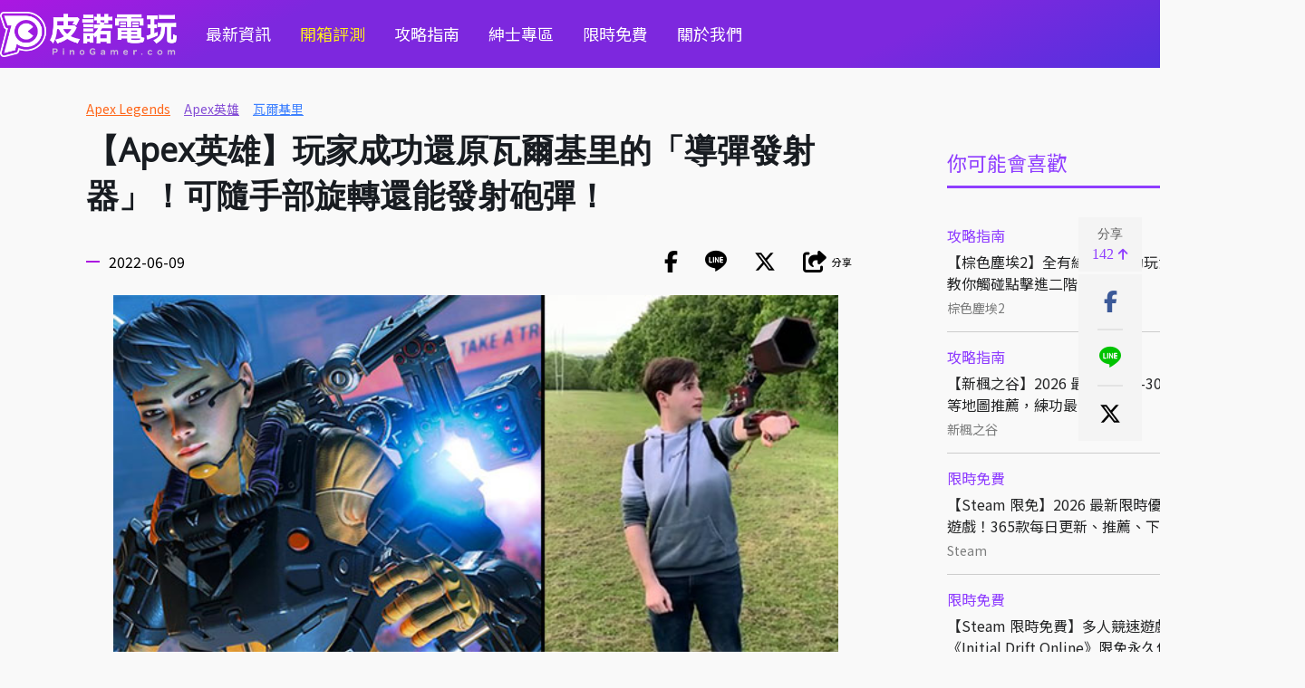

--- FILE ---
content_type: text/html
request_url: https://pinogamer.com/15168
body_size: 13598
content:
<!DOCTYPE html>
<html xmlns:fb="http://ogp.me/ns/fb#">
	<head>
		<!-- meta -->
		<title>【Apex英雄】玩家成功還原瓦爾基里的「導彈發射器」！可隨手部旋轉還能發射砲彈！ | PinoGamer 皮諾電玩</title>
		<meta http-equiv="Content-Type" content="text/html; charset=utf-8">
					<meta name="Robots" content="index, follow">
		
		<!-- society meta -->
		<meta name="title" content="【Apex英雄】玩家成功還原瓦爾基里的「導彈發射器」！可隨手部旋轉還能發射砲彈！ | PinoGamer 皮諾電玩">
		<meta name="keywords" content="Apex Legends,Apex英雄,瓦爾基里">
		<meta name="description" content="《Apex英雄》紅遍世界的 3v3 大逃殺遊戲，其中一個主要特點就在於每個傳奇英雄都有屬於自己的能力，而裡面一位叫作「瓦爾基里」的英雄，其特色就在於能夠讓她自由垂直上下移動的噴射背包，以及擁有強力騷">
		<meta name="format-detection" content="telephone=no">
		<meta property="article:section" content="PinoGamer 皮諾電玩">
		<link rel="icon" href="/images/pino/favicon/favicon.ico?v=1" sizes="any">
		<link rel="icon" type="image/png" href="/images/pino/favicon/favicon180.png?v=1">
		<link rel="apple-touch-icon" sizes="180x180" href="/images/pino/favicon/apple-touch-icon.png?v=2">
		<link rel="icon" href="/images/pino/favicon/favicon.svg?v=1" type="image/svg+xml">
		<link rel="manifest" href="/images/pino/favicon/site.webmanifest?v=1">
		
		<!-- google plus meta -->
		<meta itemprop="name" content='【Apex英雄】玩家成功還原瓦爾基里的「導彈發射器」！可隨手部旋轉還能發射砲彈！ | PinoGamer 皮諾電玩'>
		<meta itemprop="image" content="https://cdn.kikinote.net/gallery/kikinote/499bb27adae34ed928cae9e361037aa2.jpeg">
		<meta itemprop="description" content="《Apex英雄》紅遍世界的 3v3 大逃殺遊戲，其中一個主要特點就在於每個傳奇英雄都有屬於自己的能力，而裡面一位叫作「瓦爾基里」的英雄，其特色就在於能夠讓她自由垂直上下移動的噴射背包，以及擁有強力騷">
		<meta itemprop="image:redirect" content="https://cdn.kikinote.net/gallery/kikinote/499bb27adae34ed928cae9e361037aa2.jpeg">
		
		<!-- facebook meta -->
		<meta property="og:title" content="【Apex英雄】玩家成功還原瓦爾基里的「導彈發射器」！可隨手部旋轉還能發射砲彈！ "/>
		<meta property="og:description" content="《Apex英雄》紅遍世界的 3v3 大逃殺遊戲，其中一個主要特點就在於每個傳奇英雄都有屬於自己的能力，而裡面一位叫作「瓦爾基里」的英雄，其特色就在於能夠讓她自由垂直上下移動的噴射背包，以及擁有強力騷"/>
		<meta property="og:type" content="article"/>
		<meta property="og:site_name" content="PinoGamer 皮諾電玩"/>
		<meta property="og:image" content="https://cdn.kikinote.net/gallery/kikinote/499bb27adae34ed928cae9e361037aa2.jpeg"/>
		<meta name="thumbnail" content="https://cdn.kikinote.net/gallery/kikinote/499bb27adae34ed928cae9e361037aa2.jpeg">
		<meta property="og:url" content="https://pinogamer.com/15168">
		<meta property="fb:app_id" content="115478218607623"/>
		<meta name="viewport" content="width=device-width" />
		
		<!-- google site -->
		<meta name="google-site-verification" content="cIVTVw9W6bd4VWz6RfML4zLp6_WpTd_LIj9lnNW7a1U" />

		<!-- jqeury -->
	    <script type="text/javascript" src="//code.jquery.com/jquery-3.6.0.min.js"></script>
		
		<!-- google font -->
		<link href='//fonts.googleapis.com/css?family=Open+Sans' rel='stylesheet' type='text/css'>
		<link href='//fonts.googleapis.com/earlyaccess/notosanstc.css' rel='stylesheet' type='text/css'>
		
		<!-- fontaws -->
		<link href="/css/libs/fontawesome-6.6.0/css/fontawesome.css" rel="stylesheet" />
		<link href="/css/libs/fontawesome-6.6.0/css/brands.css?v=1" rel="stylesheet" />
		<link href="/css/libs/fontawesome-6.6.0/css/solid.css?v=1" rel="stylesheet" />
		
		<!-- icomoon -->
		<link rel="stylesheet" href="/css/libs/icomoon-kikinote/style.css">

		<!-- clipboard -->
       	<script type="text/javascript" src="/js/libs/clipboard/clipboard.min.js"></script>
		
		<!-- css -->
		<link rel="stylesheet" type="text/css" href="/css/global.css?v=1.8" />
		<link rel="stylesheet" type="text/css" href="/css/pino-pc.css?v=2.11" />
		
		<!-- jquery sticky -->
		<script type="text/javascript" src="/js/libs/jquery-sticky/sticky.js"></script>
		
		<!-- jquery sweetalert2 -->
		<script src="https://cdnjs.cloudflare.com/ajax/libs/limonte-sweetalert2/7.25.0/sweetalert2.min.js"></script>
		<link rel="stylesheet" href="https://cdnjs.cloudflare.com/ajax/libs/limonte-sweetalert2/7.25.0/sweetalert2.min.css">
		<!-- Optional: include a polyfill for ES6 Promises for IE11 and Android browser -->
		<script src="https://cdn.jsdelivr.net/npm/promise-polyfill@7.1.0/dist/promise.min.js"></script>
		
		<!-- slider -->
		<script src="https://unpkg.com/swiper/swiper-bundle.min.js"></script>
		<link rel="stylesheet" href="https://unpkg.com/swiper/swiper-bundle.min.css" />

		
		<script src="/js/libs/fancybox-v5/fancybox/fancybox.umd.js"></script>
		<link rel="stylesheet" href="/js/libs/fancybox-v5/fancybox/fancybox.css" />

		<!-- js -->
		<script type="text/javascript" src="/js/pino-pc.js?v=1.4"></script>

		<!-- 於舊版沿用小編需要的內文jq -->
		<script type="text/javascript" src="/js/libs/articleDetailEditorFormat.js?v=0.2"></script>
		
		<!-- 網站分級制度 -->
		
		 <!-- analysis -->
 		<!-- Google tag (gtag.js) -->
<script async src="https://www.googletagmanager.com/gtag/js?id=G-PNVEEYFRM5"></script>
<script>
  window.dataLayer = window.dataLayer || [];
  function gtag(){dataLayer.push(arguments);}
  gtag('js', new Date());

  gtag('config', 'G-PNVEEYFRM5');
</script>
		<!-- facebook sdk -->
		<div id="fb-root"></div>
<script async defer crossorigin="anonymous" src="https://connect.facebook.net/zh_TW/sdk.js#xfbml=1&version=v17.0&appId=115478218607623&autoLogAppEvents=1" nonce="wWq7FvBV"></script>	</head>
    
    <script>
        //放前面先載入
  		//init 預先載入
    	var defineUri = {"awsUri":"\/\/cdn.kikinote.net\/","frontendUri":"\/\/kikinote.net\/","backendUri":"\/\/fish.kikinote.net\/","authUri":"\/\/auth.kikinote.net\/","apiUri":"\/\/api.kikinote.net\/","tagUri":"\/\/tag.kikinote.net\/","travelUri":"\/\/eatmary.net\/","beemiUri":"\/\/beemi.cc\/","gameUri":"\/\/game.kikinote.net\/","pinoUri":"\/\/pinogamer.com\/","travelApiUri":"\/\/api.eatmary.net\/","beemiApiUri":"\/\/api.beemi.cc\/","pinoApiUri":"\/\/api.pino.kikinote.net\/"};
    	$.ajaxSetup({
	        xhrFields: {
	            withCredentials: true
	        }
	    });
	</script>
	<body>
	    <!-- Header -->
		<div class="header" id="header">
    <div class="max-container nav">
        <div class="left">
            <a href="//pinogamer.com/">
                <img class="logo" src="/images/pino/pinogamer_logo1.png" loading="lazy" alt="【Apex英雄】玩家成功還原瓦爾基里的「導彈發射器」！可隨手部旋轉還能發射砲彈！ | PinoGamer 皮諾電玩"></img>
            </a>
        </div>
        <ul class="nav menu">
                                                <li>
                                        <a href="//pinogamer.com/c/news">最新資訊</a>
                    </li>
                                                <li class="yellow-style">
                                        <a href="//pinogamer.com/c/unbox">開箱評測</a>
                    </li>
                                                <li>
                                        <a href="//pinogamer.com/c/guides">攻略指南</a>
                    </li>
                                                <li>
                                        <a href="//pinogamer.com/c/gentlemen">紳士專區</a>
                    </li>
                                                <li>
                                        <a href="//pinogamer.com/c/free">限時免費</a>
                    </li>
                        <li><a href="//pinogamer.com/about">關於我們</a></li>
        </ul>
        <div class="nav right">
            
            <ul class="nav info-style">
                <li><a href="https://www.facebook.com/PinoGamestw" target="_blank"><i class="fab fa-facebook-square"></i></a></li>
                <li><a href="https://twitter.com/pinogamer9527" target="_blank"><img src="/images/pino/twitter.svg"></img></a></li>
                <li><a href="https://www.threads.net/@pinogamertw" target="_blank" class="threads"><img src="/images/pino/threads.svg"></img></a></li>
                <li><i class="fas fa-search" id="main-search-button"></i></li>
            </ul>
        </div>
    </div>
</div>

<div class="full-search" id="full-search">
    <ul class="nav max-container search-style" id="full-search-white">
        <li class="search">
            <i class="fas fa-search"></i>
        </li>
        <li class="input">
            <input type="text" class="main-search" name="main-search" id="main-search" placeholder="搜尋皮諾電玩" />
        </li>
        <li>
            <input type="submit" class="submit-search" value="搜尋" id="submit-search"/>
        </li>
    </ul>
</div>

<script type = 'text/javascript'>
    $(document).ready(function() {
        //enter 搜尋框
        $("#main-search").keypress(function(e) {
            var searchText = $('#main-search').val();
            if(e.which == 13) {//enter鍵
                searchInfo(searchText);
            }
        });
        //搜尋框按鈕
        $('#submit-search').click(function(e) {
            var searchText = $('#main-search').val();
            searchInfo(searchText);
        });
        
        //開啟搜尋視窗
        $("#main-search-button").click(function() {
            if($("#full-search").is(':hidden')) {
                $("#full-search").fadeIn(); //遮罩顯示速度
            }
            else {
                $("#full-search").fadeOut(); //遮罩顯示速度
            }
        });
        $("#full-search").click(function(e) {
            var whiteId = $(event.target).parents("#full-search-white").attr('id');
            if(whiteId != "full-search-white") {
                $(this).fadeOut(); //遮罩顯示速度
            }
        });
    });

    function searchInfo(searchText) {
        var form = $("<form action='" + "//pinogamer.com/s/" + encodeURIComponent(searchText) + "?q=" + encodeURIComponent(searchText) + "&c=資訊文' method='POST'>" +
            "<input type='hidden' id = 'searchToken' name='" + "hgrlf5nvpiEBDiy" + "'value='" + "8BPr9rkbrqXlvy1x" + "'/>" +
            "</form>");
        // HTML標準規定如果form表單沒有被添加到document裡，那麼form表單提交將會被終止。
        // 解決方法就是把form表單添加到document後再提交
        $(document.body).append(form);
        form.submit();
    }
</script>
		        
        <div class="main " >
            <div class="max-container">
									
					<div class="idle-shadow" id="idle-shadow"></div>
<div class="idle" id="idle">
    <div class="idle-close" id='idle-close'>
        <i class="fa fa-times" aria-hidden="true"></i>
    </div>
    <div class="idle-container" id="idle-container">
        <p class="title">你已經閒置<span id="show-time"></span>分鐘！ </p>
        <p>喜歡我們的文章嗎</p>
        <p>給一個讚吧～^^</p>
        <a class="fb-like" href="https://www.facebook.com/PinoGamestw/" target="_blank">
            <img src="/images/pino/like.png" alt="皮諾電玩臉書粉絲團">
        </a>
        <br/>
        <p>也可以繼續到這些地方逛逛唷～</p>
        <a class="about" href="//pinogamer.com/about" target="_blank">
            <img src="/images/pino/favicon.png?v=1" alt="關於我們">
        </a>
    </div>
</div>
<script src="/js/libs/ifvisible/ifvisible.js"></script>
<script type="text/javascript">
    //參考網址 https://github.com/serkanyersen/ifvisible.js/

    //定義一個變數來追蹤 POP 是否已經顯示過
    var hasPopedUp = false;
    //滾動監聽事件
    $(window).scroll(function() {
        //如果 POP 已經彈出過，就停止執行滾動事件中的邏輯
        if (hasPopedUp) {
            return;
        }

        var scrollTop = $(window).scrollTop(); //滾動條從頂部滾動的距離
        var windowHeight = $(window).height(); //視窗可視區域的高度
        var documentHeight = $(document).height(); //整個文件的高度 (包括不可見的部分)
        //設定一個閾值：當距離底部小於 200 像素時，視為到達底部
        var threshold = 200;
        //當(滾動距離 + 視窗高度) 大於 (文件總高度 - 閾值) 時，觸發
        if (scrollTop + windowHeight >= documentHeight - threshold) {
            triggerPopUp(); // 執行彈窗函數
            // 將標記設為 true，避免再次觸發
            hasPopedUp = true;
        }
    });

    //彈窗處理函式
    function triggerPopUp() {
        //閒置時間
        ifvisible.setIdleDuration(3 * 60);
        
        //閒置後的動作
        ifvisible.on("idle", function() {
                if($("#idle-shadow , #idle").is(':hidden')) {
                    var showTime = (ifvisible.getIdleDuration() / 1000) / 60;
                    //先移除目前的focus
                    ifvisible.blur();
                    $("#idle-shadow , #idle").css('display', 'flex');
                    $("#show-time").html(showTime);
                    //隱藏滾輪
                    document.body.style.overflow = 'hidden';
                    //由於已經彈出，將閒置事件從 ifvisible 中移除，避免再次觸發
                    ifvisible.off('idle');
                }
        });
    }
    
    $(document).ready(function() {
        $("#idle-close , #idle-shadow").click(function() {
            document.body.style.overflow = 'visible';
            $("#idle-shadow , #idle").hide();
        });
    });
</script>				                <div class="container article-detail">
            <!-- category -->
<ul class="list-wrapper category-map-style">
        
</ul>

    <!-- tags (最多四個) -->
    <ul class="list-wrapper tags-style detail-style">
                                <li class="wrapper">
                                    <a href="//pinogamer.com/t/Apex Legends?c=資訊文">Apex Legends</a>
                            </li>
                                            <li class="wrapper">
                                    <a href="//pinogamer.com/t/Apex英雄?c=資訊文">Apex英雄</a>
                            </li>
                                            <li class="wrapper">
                                    <a href="//pinogamer.com/t/瓦爾基里?c=資訊文">瓦爾基里</a>
                            </li>
                        </ul>
        <div class="secondary">
            <div id = "sticky-secondary">
                
<div class="ad">
</div>

<div class="ad">
</div>



<div class="widget-rank">
    <div class="global-title small-title hot-tags-style  ">
        <div class="title">你可能會喜歡</div>
    </div>
    <ul class="list-wrapper picture-horizontal rank-style ">
                    <li class="wrapper">
                <div class="item">
                    <div class="text">
                        <a class="category" href="//pinogamer.com/c/guides">攻略指南</a>
                        <a class="title ellipsis-two" href="//pinogamer.com/19729">【棕色塵埃2】全有緣之客互動玩法攻略！教你觸碰點擊進二階</a>
                        <div class="bottom">
                            <a class="tag" href="//pinogamer.com/t/棕色塵埃2">棕色塵埃2</a>
                            <span class="date">01/16</span>
                        </div>
                    </div>
                </div>
            </li>
                    <li class="wrapper">
                <div class="item">
                    <div class="text">
                        <a class="category" href="//pinogamer.com/c/guides">攻略指南</a>
                        <a class="title ellipsis-two" href="//pinogamer.com/10970">【新楓之谷】2026 最新版本 1-300 快速練等地圖推薦，練功最佳選擇！</a>
                        <div class="bottom">
                            <a class="tag" href="//pinogamer.com/t/新楓之谷">新楓之谷</a>
                            <span class="date">12/22</span>
                        </div>
                    </div>
                </div>
            </li>
                    <li class="wrapper">
                <div class="item">
                    <div class="text">
                        <a class="category" href="//pinogamer.com/c/free">限時免費</a>
                        <a class="title ellipsis-two" href="//pinogamer.com/11194">【Steam 限免】2026 最新限時優惠免費遊戲！365款每日更新、推薦、下載！</a>
                        <div class="bottom">
                            <a class="tag" href="//pinogamer.com/t/Steam">Steam</a>
                            <span class="date">01/14</span>
                        </div>
                    </div>
                </div>
            </li>
                    <li class="wrapper">
                <div class="item">
                    <div class="text">
                        <a class="category" href="//pinogamer.com/c/free">限時免費</a>
                        <a class="title ellipsis-two" href="//pinogamer.com/20314">【Steam 限時免費】多人競速遊戲《Initial Drift Online》限免永久保存中</a>
                        <div class="bottom">
                            <a class="tag" href="//pinogamer.com/t/Steam">Steam</a>
                            <span class="date">01/14</span>
                        </div>
                    </div>
                </div>
            </li>
                    <li class="wrapper">
                <div class="item">
                    <div class="text">
                        <a class="category" href="//pinogamer.com/c/gentlemen">紳士專區</a>
                        <a class="title ellipsis-two" href="//pinogamer.com/14011">【黃遊排行榜】Top13！推薦十三款熱門必收藏的成人遊戲！</a>
                        <div class="bottom">
                            <a class="tag" href="//pinogamer.com/t/成人遊戲">成人遊戲</a>
                            <span class="date">12/09</span>
                        </div>
                    </div>
                </div>
            </li>
                    <li class="wrapper">
                <div class="item">
                    <div class="text">
                        <a class="category" href="//pinogamer.com/c/free">限時免費</a>
                        <a class="title ellipsis-two" href="//pinogamer.com/20214">【Steam 限時免費】中古世紀沙盒 MMORPG《Wild Terra 2: New Lands》限免永久保存中</a>
                        <div class="bottom">
                            <a class="tag" href="//pinogamer.com/t/Steam">Steam</a>
                            <span class="date">12/17</span>
                        </div>
                    </div>
                </div>
            </li>
            </ul>
</div>

<!-- FB粉專 -->
<div class="fb-page" data-href="https://www.facebook.com/GAMEKIKINOTE" data-tabs="timeline" data-width="350" data-height="700" data-small-header="false" data-adapt-container-width="true" data-hide-cover="false" data-show-facepile="false"><blockquote cite="https://www.facebook.com/GAMEKIKINOTE" class="fb-xfbml-parse-ignore"><a href="https://www.facebook.com/GAMEKIKINOTE">皮諾的電玩天地</a></blockquote></div>            </div>
        </div>
            
        <div class ="primary" id="primary">
            <!-- 左手邊，固定社群按鈕  -->
            <div  class="right-sticky" id='right-fix'>
    <ul class="share">
        <li>
            <div class="clipboard-button" data-clipboard-text="https://pinogamer.com/15168">
                <span>分享</span>
                <p>142<i class="fas fa-arrow-up"></i></p>
            </div>
            
            <!-- 複製代號成功訊息 -->
            <span class="clipboard-success-background">
                <span class="clipboard-success">已複製文章網址</span>
            </span>
        </li>
    </ul>
    <ul class="nav info-style share-style" id="share-style">
    <li>
        <div class="facebook-share" onclick="window.open('http://www.facebook.com/sharer/sharer.php?u=https://pinogamer.com/15168','分享到Facebook', config='height=800,width=550')" target="_blank">
            <i class="fab fa-facebook-f"></i>
        </div>
    </li>
    <li>
        <div class="line-share" onclick="window.open('http://line.naver.jp/R/msg/text/?【Apex英雄】玩家成功還原瓦爾基里的「導彈發射器」！可隨手部旋轉還能發射砲彈！%0Ahttps://pinogamer.com/15168','分享到Line', config='height=800,width=550')" target="_blank">
            <i class="fa icon-line" aria-hidden="true"></i>
        </div>
    </li>
    <li>
        <div class="twitter-share" onclick="window.open('http://twitter.com/intent/tweet?text=【Apex英雄】玩家成功還原瓦爾基里的「導彈發射器」！可隨手部旋轉還能發射砲彈！&url=https://pinogamer.com/15168','分享到Twitter', config='height=800,width=550')" target="_blank">
            <img src="/images/pino/x-twitter.svg"></img>
        </div>
    </li>
    <li>
        <div class="clipboard-button-share" data-clipboard-text="https://pinogamer.com/15168">
            <i class="fas fa-share-square"></i>
            <span>分享</span>
        </div>
        <!-- 複製代號成功訊息 -->
        <span class="clipboard-success-background">
            <span class="clipboard-success">已複製文章網址</span>
        </span>
    </li>
</ul>

    
</div>

<script>
    $(document).ready(function() {
        
        //先移除不需要的項目（因為這邊已經有分享鈕，就不需要重複的）
        $("#share-style").find("span").closest("li").remove();
        
        //調整分享高度使其sticky後置中
        var windowHeight = $( window ).height();
	    var shareBoxHeight = $('.right-sticky li div').height() * $('.right-sticky li div').length;//使用right-sticky拿,因right-fix高度為0 => 防止右邊遭壓縮下降
		
        $("#right-fix").sticky({
            topSpacing: (windowHeight-shareBoxHeight)/2,
            zIndex: 999,
        });

        // $("#AStr").click(function(){
        //     $("#article-detail-content").find('*').addBack().each(function(){
        //         var fontSize = parseInt($(this).css("font-size"));
        //         if(fontSize < 22) {
        //             fontSize += 1;
        //         }
        //         $(this).css("font-size", fontSize);
        //     });
        // });
        
        // $("#MStr").click(function(){
        //     $("#article-detail-content").find('*').addBack().each(function(){
        //         var fontSize = parseInt($(this).css("font-size"));
        //         if(fontSize > 15) {
        //             fontSize -= 1;
        //         }
        //         $(this).css("font-size", fontSize);
        //     });
        // });
    });
</script>            
            <h1 class="title">【Apex英雄】玩家成功還原瓦爾基里的「導彈發射器」！可隨手部旋轉還能發射砲彈！</h1>
            
            <div class="widget-info">
                <div class="date">2022-06-09</div>
                <ul class="nav info-style share-style" id="share-style">
    <li>
        <div class="facebook-share" onclick="window.open('http://www.facebook.com/sharer/sharer.php?u=https://pinogamer.com/15168','分享到Facebook', config='height=800,width=550')" target="_blank">
            <i class="fab fa-facebook-f"></i>
        </div>
    </li>
    <li>
        <div class="line-share" onclick="window.open('http://line.naver.jp/R/msg/text/?【Apex英雄】玩家成功還原瓦爾基里的「導彈發射器」！可隨手部旋轉還能發射砲彈！%0Ahttps://pinogamer.com/15168','分享到Line', config='height=800,width=550')" target="_blank">
            <i class="fa icon-line" aria-hidden="true"></i>
        </div>
    </li>
    <li>
        <div class="twitter-share" onclick="window.open('http://twitter.com/intent/tweet?text=【Apex英雄】玩家成功還原瓦爾基里的「導彈發射器」！可隨手部旋轉還能發射砲彈！&url=https://pinogamer.com/15168','分享到Twitter', config='height=800,width=550')" target="_blank">
            <img src="/images/pino/x-twitter.svg"></img>
        </div>
    </li>
    <li>
        <div class="clipboard-button-share" data-clipboard-text="https://pinogamer.com/15168">
            <i class="fas fa-share-square"></i>
            <span>分享</span>
        </div>
        <!-- 複製代號成功訊息 -->
        <span class="clipboard-success-background">
            <span class="clipboard-success">已複製文章網址</span>
        </span>
    </li>
</ul>

            </div>
            
            <article class="article-detail-content" id="article-detail-content">
                <div style="text-align: justify;"><img alt="FB.jpg" src="//cdn.kikinote.net/gallery/game/0780957dedeb599392b6b2662ec03dbe.jpeg" style="height: 420px; width: 800px;" /><br />
《<strong><span style="color:#0080ff;">Apex英雄</span></strong>》紅遍世界的 3v3 大逃殺遊戲，其中一個主要特點就在於每個傳奇英雄都有屬於自己的能力，而裡面一位叫作「瓦爾基里」的英雄，其特色就在於能夠讓她自由垂直上下移動的噴射背包，以及擁有強力騷擾能力的導彈發射器，現在就有一名粉絲將其成功製作出來，讓不少網友直呼「實在是太酷了！」<br />
<br />
<strong><span style="color:#ffffff;"><span style="background-color:#ff0080;">延伸閱讀</span></span></strong>：<strong><a href="https://game.kikinote.net/14191" target="_blank">【Apex英雄】1:1 會動會發光的戰利品機器人！還原度極高！</a></strong>
<div style="text-align: right;"><span style="color:#dddddd;"><span style="font-size:11px;">圖片來源：EA、u/toneisdark</span></span></div>

<div style="background-color: rgb(255, 255, 000); padding: 10px; border-radius: 7px; text-align: justify;"><strong><span style="color:#ff0080;">★ 若想得到更多遊戲資訊請點此加入</span>&rarr;<a href="https://www.facebook.com/groups/steamfreegame/" target="_blank">Steam 資訊 | 疑難雜症 | 攻略討論區</a><br />
※ 創立這個社團，主要是希望社團裡不要有太多的買賣文讓社團裡的討論文被洗版掉，所以這裡會禁止買賣文，讓愛好Steam的朋友們可以充分的討論交流；有任何疑難雜症的問題討論，版主我也會整理成文章，放到社團的資源區供大家查找，解決問題。</strong></div>
&nbsp;

<div style="text-align: justify;">
<div style="background-color:#000000;padding:8px;"><font color="#ffffff" face="Arial, Helvetica, sans-serif"><span style="font-size: 18px;"><b>《Apex英雄》玩家成功還原「導彈發射器」！完成度高到能擊出砲彈！</b></span></font></div>

<div style="background-color: rgb(224, 255, 255); padding: 10px; border-radius: 7px;">
<div><img alt="apex-valkryie.jpg" src="//cdn.kikinote.net/gallery/game/831bea4a35252262b10e0307e196beb3.jpeg" style="height: 449px; width: 800px;" /></div>

<div style="text-align: right;"><span style="color:#dddddd;"><span style="font-size:11px;">圖片來源：EA</span></span></div>

<div>在《<strong><span style="color:#0080ff;">Apex英雄</span></strong>》這款 3v3 大逃殺遊戲中，每位角色都有其專屬的技能，而裡面有一位頗受大量玩家使用，具有高機動性的角色「瓦爾基里」，她的導彈發射器在現實中被粉絲成功還原出來！<br />
<br />
遊戲中，玩家若使用她的戰術技能（Q），則就會射出可以自由控制方位的九宮格飛行導彈攻擊對手，當敵方躲在掩體後面時，將能體現其強力的騷擾能力。<br />
<br />
<iframe height="620" id="reddit-embed" sandbox="allow-scripts allow-same-origin allow-popups" scrolling="no" src="https://www.redditmedia.com/r/apexlegends/comments/v6699k/i_made_valkyries_rocket_launcher/?ref_source=embed&amp;ref=share&amp;embed=true&amp;theme=dark" style="border: none;" width="640"></iframe><br />
<br />
這個導彈發射器是由 Reddit 叫作 Toneisdark 的&nbsp;22 歲工程學學生所製，發射器透過背帶固定在他的背上，而且還能夠跟隨攜帶者的手部運動來旋轉，當然這還不是它全部的功能！Toneisdark 的導彈發射器確實能夠發射！我們可以從影片中看見它射出煙花的模樣。<br />
&nbsp;</div>

<div style="text-align: center;"><img alt="1.png" src="//cdn.kikinote.net/gallery/game/9f6180bb7e5884e30cab0d572722d482.png" style="width: 800px; height: 602px;" /></div>

<div style="text-align: right;"><span style="color:#dddddd;"><span style="font-size:11px;">圖片來源：Reddit</span></span></div>

<div>在導彈發射器中有個附帶的腕戴式控制器，當按下引爆按鈕後便會連續射出 19 發砲彈，不過考量到作品的完成度與安全性，目前僅能卸下後發射。Toneisdark 表示，未來將會以能夠攜帶著發射為目標進行改良。<br />
<br />
根據他本人所說，這項作品共花了他 2 個月的時間完成，開發過程中沒有受傷，不過他也建議網友們不要嘗試這種作法，除非有一定的認知，不然絕對不要在配戴時發射。<br />
<br />
<iframe height="480" id="reddit-embed" sandbox="allow-scripts allow-same-origin allow-popups" scrolling="no" src="https://www.redditmedia.com/r/TheLastAirbender/comments/v4if03/is_this_where_i_can_sign_up_for_the_fire_nation/?ref_source=embed&amp;ref=share&amp;embed=true&amp;theme=dark" style="border: none;" width="640"></iframe><br />
<br />
據 Gamespot 對 Toneisdark 的採訪，他還提到曾製作過一個可佩戴於手上的火焰噴射器，Toneisdark 說「我做任何東西的主要靈感都來自鋼鐵人，我上個作品是可用手腕控制的火焰噴射器，我不想做任何不如它刺激的東西」，<br />
<br />
就連他的用戶名也是向鋼鐵人<span style="font-size:11px;">（本名：安東尼&middot;愛德華&middot;史塔克）</span>致敬，相信他的熱情與決心若是真的被東尼史塔克看到了一定也會讓他印象深刻。<br />
&nbsp;</div>

<div style="text-align: right;"><span style="color:#dddddd;"><span style="font-size:11px;">參考來源：<a href="https://www.gamespot.com/articles/apex-legends-fan-builds-functional-replica-of-valkyries-missile-swarm/1100-6504260/" target="_blank">Gamespot</a></span></span></div>
</div>

<div style="text-align: right;">&nbsp;</div>
</div>
</div>
            </article>
            
            <div class="bottom-share">
                <ul class="nav info-style share-style" id="share-style">
    <li>
        <div class="facebook-share" onclick="window.open('http://www.facebook.com/sharer/sharer.php?u=https://pinogamer.com/15168','分享到Facebook', config='height=800,width=550')" target="_blank">
            <i class="fab fa-facebook-f"></i>
        </div>
    </li>
    <li>
        <div class="line-share" onclick="window.open('http://line.naver.jp/R/msg/text/?【Apex英雄】玩家成功還原瓦爾基里的「導彈發射器」！可隨手部旋轉還能發射砲彈！%0Ahttps://pinogamer.com/15168','分享到Line', config='height=800,width=550')" target="_blank">
            <i class="fa icon-line" aria-hidden="true"></i>
        </div>
    </li>
    <li>
        <div class="twitter-share" onclick="window.open('http://twitter.com/intent/tweet?text=【Apex英雄】玩家成功還原瓦爾基里的「導彈發射器」！可隨手部旋轉還能發射砲彈！&url=https://pinogamer.com/15168','分享到Twitter', config='height=800,width=550')" target="_blank">
            <img src="/images/pino/x-twitter.svg"></img>
        </div>
    </li>
    <li>
        <div class="clipboard-button-share" data-clipboard-text="https://pinogamer.com/15168">
            <i class="fas fa-share-square"></i>
            <span>分享</span>
        </div>
        <!-- 複製代號成功訊息 -->
        <span class="clipboard-success-background">
            <span class="clipboard-success">已複製文章網址</span>
        </span>
    </li>
</ul>

            </div>
            
            <div class="facebook-content">
                <!-- Your embedded comments code -->
                
            </div>
            
                            <div class='show-more' id='show-more'></div>

<script type="text/javascript">
    // 卷軸事件:更多(不使用按鈕，讓卷軸來加入更多內容)
    var isLoading = false;  //多一個數值來幫忙處理同一時間只會有一個loading
    var articleDate = "2022-06-09 18:41:48"; //當前日期，用來取得下一頁的資料
    let currentArticleIndex = "15168"; //是否隱藏文章
    var subtype = "tag";
    // var subtypeSlug = ;
    var subtypeSlug = ["Apex Legends","Apex\u82f1\u96c4","\u74e6\u723e\u57fa\u91cc"];
    var next = 1; //下一篇文章
    var limit = "1"; //每次載入幾篇文章
    var api = "//api.kikinote.net/article/nextArticle";

    let h1ScrollOffsetTop = [];
    let currentHeight = [];
    let showMoreArticle = [];

    $(document).ready(function() {
        //滑到底時
        $(window).scroll(function() {
            if(($(window).scrollTop() + $(window).height() + 80) >= $(document).height()) {
                //滑到底時，停頓一下，延遲0.25秒再處理，避免一直滑到底時，一直觸發
                setTimeout(function() {
                    if(!isLoading && next) {
                        //沒有任何loading以及有下一頁才可以開始處理
                        isLoading = true;
                        showLoading();  //顯示loading畫面

                        //延遲0.5秒再處理，避免loading畫面還沒出現就馬上出現文章
                        setTimeout(function() {
                            processNextPage();  //再取找看看還有沒有下一頁
                        }, 500);

                        //不要一直讓他鎖著，時間到就打開
                        setTimeout(function() {
                            document.body.style.overflow = 'visible';
                        }, 1000);
                    }
                }, 250);
            }
        });

        window.onscroll = function(e) {
            //監測scrolling的位置
            var scrollPosition = $(window).scrollTop();

            //監測scrolling的方向
            if(this.oldScroll > this.scrollY){
                //判斷目前的scroll位置是否有在Object.keys(h1ScrollOffsetTop)的array裡面，並且讓比對誤差值在80以內
                if(Object.keys(h1ScrollOffsetTop).some(function(key) { return Math.abs(key - scrollPosition) < 80; })) {
                    //取出目前的scroll位置的相對應文章資訊
                    var prevArticleInfo = h1ScrollOffsetTop[Object.keys(h1ScrollOffsetTop).find(function(key) { return Math.abs(key - scrollPosition) < 80; })];
                    var html = document.getElementById('primary').innerHTML;
                    //這時候要載入一些東西
                    loadSomeThing(html , prevArticleInfo.prevArticle);
                }
                
            }
            else{
                //判斷目前的scroll位置是否有在Object.keys(h1ScrollOffsetTop)的array裡面，並且讓比對誤差值在80以內
                if(Object.keys(h1ScrollOffsetTop).some(function(key) { return Math.abs(key - scrollPosition) < 80; })) {
                    //取出目前的scroll位置的相對應文章資訊
                    var nextArticleInfo = h1ScrollOffsetTop[Object.keys(h1ScrollOffsetTop).find(function(key) { return Math.abs(key - scrollPosition) < 80; })];
                    var html = document.getElementById('primary').innerHTML;
                    //這時候要載入一些東西
                    loadSomeThing(html , nextArticleInfo.nextArticle);
                }
            }
            
            this.oldScroll = this.scrollY;
        }
    });
    
    function showLoading() {
        $("#show-more").append(
            "<div id='loader' class='loader'>\
                <i class='fas fa-spinner fa-pulse'></i>\
            </div>"
    	);
        //隱藏滾輪
        document.body.style.overflow = 'hidden';
    }
    function hideLoading() {
        $('#loader').remove();
    }
    //拿取資料
    function processNextPage() {
        $.ajax({
            url: api,
            method: "post",
            dataType: "json",
            data: {
                mainArticleIndex: "15168",
                articleIndex: currentArticleIndex,
                articleDate: articleDate,
                subtype: subtype,
                subtypeSlug: subtypeSlug,
                page: next,
                limit: limit
            },
            success: function(response) {
                //釋放isLoading
                isLoading = false;
                hideLoading();  //關閉loading畫面
                if(response.isDone) {
                    var data = response.data;
                    //pagination next
                    next = data.nextArticle.next;
                    if(next != null) {
                        //紀錄當前showMore出現的文章的index，之後要給上一篇文章用的
                        currentArticleIndex = data.nextArticle.items[0].articleIndex;
                        //紀錄目前的scroll位置
                        currentHeight.unshift($(window).scrollTop());
                        
                        showMoreArticle.unshift({
                            'prevArticle' : data.prevArticle, //紀錄上一篇文章的資訊
                            'nextArticle' : data.nextArticle.items[0] //記錄當前要顯示出來的文章
                        });
                        
                        //塞入array，scroll位置為key，上一篇文章的資訊為value
                        h1ScrollOffsetTop = Object.assign({}, ...currentHeight.map((key, index) => ({[key]: showMoreArticle[index]})));

                        //showmore 轉完會出現的文章資訊
                        processData(data);
                    }
                }
            }
        });
    }
    
    
    function processData(data) {
        //show more要顯示的文章
        var item = data.nextArticle.items[0];

        //處理日期
        var date = new Date(null);
        date.setSeconds(parseInt(item.date));

        var urlPath = "https:" + defineUri.pinoUri + item.articleIndex;

        var tagsArray = item.tags.map(function(tagItem, index, array){
            if (index < 4 ) {
                return "<li class='wrapper'><a href=" + defineUri.pinoUri + "t/" + tagItem + ">" + tagItem + "</a></li>"
            }
        });
        var tags = "<ul class='list-wrapper tags-style detail-style'>" + tagsArray.join('') + "</ul>";

        var facebookLink = "http://www.facebook.com/sharer/sharer.php?u=" + urlPath;
        var lineLink = "http://line.naver.jp/R/msg/text/?" + item.data.title + '%0A' + urlPath;
        var twitterLink = "http://twitter.com/intent/tweet?text=" + item.data.title + "&url=" + urlPath;

        var shareBox = "<ul class='nav info-style share-style' id='share-style'>\
                            <li>\
                                <div onclick='window.open(`" + facebookLink + "`,`分享到Facebook`, config=`height=800,width=550`)' target='_blank'>\
                                    <i class='fab fa-facebook-f'></i>\
                                </div>\
                            </li>\
                            <li>\
                                <div onclick='window.open(`" + lineLink + "`,`分享到Line`, config=`height=800,width=550`)' target='_blank'>\
                                    <i class='fa icon-line' aria-hidden='true'></i>\
                                </div>\
                            </li>\
                            <li>\
                                <div onclick='window.open(`" + twitterLink + "`,`分享到Twitter`, config=`height=800,width=550`)' target='_blank'>\
                                    <img src='/images/pino/x-twitter.svg'></img>\
                                </div>\
                            </li>\
                            <li>\
                                <div class='clipboard-button' data-clipboard-text='" + urlPath + "'>\
                                    <i class='fas fa-share-square'></i>\
                                    <span>分享</span>\
                                </div>\
                                <span class='clipboard-success-background'>\
                                    <span class='clipboard-success'>已複製文章網址</span>\
                                </span>\
                            </li>\
                        </ul>";
        
        var html = "<h1 class='title'>" + item.data.title + "</h1>\
                <div class='widget-info'>\
                    <div class='date'>" + item.date + "</div>\
                    " + shareBox + "\
                </div>\
                <article class='article-detail-content' id='article-detail-content'>\
                    " + item.data.content + "\
                </article>\
                <div class='bottom-share'>\
                    " + shareBox + "\
                </div>\
                <div class='facebook-content'>\
                    <div class='fb-comments' data-href='" + urlPath + "' data-width='100%' data-numposts='5' ></div>\
                </div>";
        html = tags + html;
        
        $(html).appendTo("#show-more");

        //這時候要載入一些東西
        loadSomeThing(html , data.nextArticle.items[0]);

        //頁面全部載完後，才可以顯示scroll
        document.body.style.overflow = 'visible';
    }
    
    function loadSomeThing(html , article) {
        //showMore要顯示的文章
        var articleUrlPath = defineUri.pinoUri + article.articleIndex;

        //載入meta and url
        document.title = article.data.title;
        //把showmore轉完後的新文章，存入history（下一頁）
        window.history.pushState({"html":html,"pageTitle":article.data.title}, "" , articleUrlPath);

        //載入右側滑塊
        document.getElementById('right-fix').getElementsByClassName('facebook-share')[0].addEventListener('click', function (event) {
            window.open('http://www.facebook.com/sharer/sharer.php?u=https:' + articleUrlPath, '分享到Facebook', config='height=800,width=550');
        });
        document.getElementById('right-fix').getElementsByClassName('line-share')[0].addEventListener('click', function (event) {
            window.open('http://line.naver.jp/R/msg/text/?https:' + articleUrlPath, '分享到Line', config='height=800,width=550');
        });
        document.getElementById('right-fix').getElementsByClassName('twitter-share')[0].addEventListener('click', function (event) {
            window.open('http://twitter.com/intent/tweet?text=https:' + articleUrlPath, '分享到Twitter', config='height=800,width=550');
        });

        //載入複製功能
        $(document).ready(function() {
            //複製share button內容
            $(".clipboard-button").each(function(index) {
                var clipboard = new Clipboard(this);
                
                //成功複製代碼訊息
                clipboard.on("success", function(e) {
                    $(".clipboard-success-background").fadeIn();
                    $(".clipboard-success").fadeIn();
                    
                    setTimeout(function() {
                        $(".clipboard-success-background").fadeOut();
                        $(".clipboard-success").fadeOut();
                    }, 1500);
                });
            });
        });
    }
</script>                    </div>
            </div>

<script>
	$(document).ready(function() {
        var webpage = "detail";
        if(webpage == "detail") {
            var bottomHeight = $("#footer").height() + 200
        }
        else if (webpage == "guidesDetail") {
            var bottomHeight = $("#relative").height() + 200;
        }

		setTimeout(function() {
			if($("#primary").height() > $("#sticky-secondary").height()) {
				$("#sticky-secondary").sticky({
	                topSpacing: $("#header").outerHeight(true),
	                bottomSpacing: bottomHeight,
	                className: "secondary",
	            });
			}
		}, 1000);

        //複製share button內容
        $(".clipboard-button-share").each(function(index) {
            var clipboard = new Clipboard(this);
            
            //成功複製代碼訊息
            clipboard.on("success", function(e) {
                $(".clipboard-success-background").fadeIn();
                $(".clipboard-success").fadeIn();
                
                setTimeout(function() {
                    $(".clipboard-success-background").fadeOut();
                    $(".clipboard-success").fadeOut();
                }, 1500);
            });
        });

        //錨點連結位置調整
        $('#article-detail-content').find('a').click(function() {
            var target = $(this).attr("href");
            if (target && target.lastIndexOf('#') !== -1) {
                var targetOffset = $(target).offset().top;

                //scrollTop要滑到畫面中間
                targetOffset = targetOffset - ($(window).height() / 2) + 300;
                $("html, body").animate({ scrollTop: targetOffset }, "1000");
            }
        });

        /* 文章內容的圖片 */
        //點圖放大 - 圖庫的解法
            $('.article-detail-content-swiper').each(function(index) {
                var slideList = $(this).find('.swiper-slide');
                var fancyboxId = 'gallery_swiper_' + index;
                slideList.each(function(slideIndex) {
                    var image = $(this).html();
                    var imageSrc = $(this).find('img').attr('src');
                    $(this).html("<a data-fancybox='"+fancyboxId+"' data-src='"+imageSrc+"'>"+ image +"</a>");
                });
            });
        //點圖放大 - 文章內容其他圖片的解法
            $('.article-detail-content').find('img').each(function(index) {
                var imageSrc = $(this).attr('src');
                var isFancybox = $(this).parent('a').attr('data-fancybox'); //判斷是否已經有fancybox的屬性
                var isLink = $(this).parent('a').attr('href'); //判斷是否有連結
                var isCovert = $(this).parent('.covert-image-widget').length; //判斷是否有隱藏設定
                if(isFancybox || isLink || isCovert) {
                    return;
                }
                $(this).wrap("<a data-fancybox='article-detail-images-"+index+"' data-src='"+imageSrc+"'></a>");
            });
            
            Fancybox.bind('[data-fancybox]', {
                Carousel : {
                    Panzoom: {
                        decelFriction: 0.5
                    },
                    transition: "slide",
                },
                Images: {
                    zoom: true,
                },
                Thumbs : {
                    showOnStart: false
                },
                Toolbar: {
                    display: {
                        left: [
                            "infobar",
                        ],
                        middle: [],
                        right: [
                            "iterateZoom",
                            "slideshow",
                            "thumbs",
                            "close",
                        ],
                    }
                }
            });
	});

    //圖片遺失鈕 
    function pictureLost(number) {
        var articleType = "game",
            articleIndex = "15168",
            pictureNumber = number + 1; //第幾張圖
            
        $.ajax({
            url: '//api.kikinote.net/article/pictureLost',
            data: {
                articleType : articleType,
                articleIndex : articleIndex,
                pictureNumber : pictureNumber
            },
            dataType: 'json',
            method: 'POST',
            success: function(result) {
                //sweetalert2 成功訊息
                swal({
                    title: "回報成功",
                    type: "success",
                    allowOutsideClick: false //禁止點擊遮罩時關閉彈掉視窗
                });
            },
            error:function(xml) {
                console.log(xml);
            }
        });
    }
</script>    
            </div>
        </div>

		<!-- Footer -->
		<div class="footer" id="footer">
    <div class="max-container">
        <ul class="nav site-style">
            <li>
                <a href="//pinogamer.com/">
                    <img class="logo" src="/images/pino/pinogamer_logo2.png" loading="lazy" alt="【Apex英雄】玩家成功還原瓦爾基里的「導彈發射器」！可隨手部旋轉還能發射砲彈！ | PinoGamer 皮諾電玩"></img>
                </a>
            </li>
        </ul>
        
        <ul class="nav list-style">
            <li><a href="https://www.facebook.com/PinoGamestw" target="_blank">FB粉絲團</a></li>
            <li><a href="https://docs.google.com/forms/d/1C5MKBTvLi4pwe59LzwUfgsvLVMXQvxQQFXcG8SZ01Zc/edit" target="_blank">廣告與合作洽談</a></li>
            <li><a href="https://docs.google.com/forms/d/1C5MKBTvLi4pwe59LzwUfgsvLVMXQvxQQFXcG8SZ01Zc/edit" target="_blank">題材投稿</a></li>
        </ul>
    </div>
    <div class="bottom">
        <p>Copyright © 2022, 皮諾電玩 All rights reserved.</p>
    </div>
</div>
	<script defer src="https://static.cloudflareinsights.com/beacon.min.js/vcd15cbe7772f49c399c6a5babf22c1241717689176015" integrity="sha512-ZpsOmlRQV6y907TI0dKBHq9Md29nnaEIPlkf84rnaERnq6zvWvPUqr2ft8M1aS28oN72PdrCzSjY4U6VaAw1EQ==" data-cf-beacon='{"version":"2024.11.0","token":"ad548e7b3b424087a12dfee7bc298a25","r":1,"server_timing":{"name":{"cfCacheStatus":true,"cfEdge":true,"cfExtPri":true,"cfL4":true,"cfOrigin":true,"cfSpeedBrain":true},"location_startswith":null}}' crossorigin="anonymous"></script>
</body>
</html>


--- FILE ---
content_type: text/css
request_url: https://pinogamer.com/css/global.css?v=1.8
body_size: 680
content:
body,html{line-height:1.5}article,aside,audio,body,canvas,caption,details,div,figure,footer,header,hgroup,html,iframe,img,mark,menu,nav,object,section,span,summary,table,tbody,td,tfoot,thead,tr,video{border:0;margin:0;padding:0}a,abbr,address,b,blockquote,cit,code,dd,del,dfn,dl,dt,em,fieldset,h1,h2,h3,h4,h5,h6,hr,i,ins,label,legend,li,ol,p,pre,q,samp,small,strong,sub,sup,ul{border:0;font-size:100%;vertical-align:baseline;margin:0;padding:0}article,aside,audio,canvas,figcaption,figure,figure img,footer,header,hgroup,nav,section,video{display:block}table{border-collapse:separate;border-spacing:0}table caption,table td,table th{text-align:left;vertical-align:middle}a img{border:0}:focus{outline:0}ol,ul{list-style-type:none}@font-face{font-family:微軟正黑體修正;unicode-range:U+7db0,U+78a7,U+7b75;font-style:normal;font-weight:700;src:local("Yu Gothic"),local("MS Gothic")}@font-face{font-family:微軟正黑體修正;unicode-range:U+7db0,U+78a7,U+7b75;font-style:normal;font-weight:400;src:local("微軟正黑體")}.message-content{word-break:break-all}.message-box-item{background-color:#ddf;position:fixed;z-index:200;width:400px;height:300px;left:50%;top:50%;margin-left:-200px;margin-top:-150px}.message-box-item-enter{opacity:.01;perspective-origin:50% 50%;transform:perspective(400px) rotateX(-90deg)}.message-box-item-enter.message-box-item-enter-active{transition:all .5s ease-in}.message-box-item-enter.message-box-item-enter-active,.message-box-item-leave{opacity:1;perspective-origin:50% 50%;transform:perspective(400px) rotateX(0deg)}.message-box-item-leave.message-box-item-leave-active{opacity:.01;perspective-origin:50% 50%;transform:perspective(400px) rotateX(-90deg);transition:all .5s ease-in}.message-sidebar{position:fixed;bottom:20px;right:10px;z-index:200;width:300px;float:left}.message-sidebar-item{display:block;width:300px;height:120px;background-color:#ddf}.message-sidebar-item-enter{opacity:.01;height:0;transform:scaleY(0)}.message-sidebar-item-enter.message-sidebar-item-enter-active{opacity:1;transform:scaleY(1);height:120px;transition:all .5s ease-in}.message-sidebar-item-leave{opacity:1;height:120px;transform:scaleY(1)}.message-sidebar-item-leave.message-sidebar-item-leave-active{opacity:.01;transform:scaleY(0);height:0;transition:all .5s ease-in}.shadowbox{display:block;position:fixed;top:0;left:0;right:0;bottom:0;background:rgba(0,0,0,.5);z-index:100}.shadowbox-content{position:fixed;margin:auto;background:#fff;padding:10px;border-radius:4px;top:50%;left:0;right:0;z-index:101;overflow:auto}.shadowbox-enter{opacity:.01}.shadowbox-enter.shadowbox-enter-active{opacity:1;transition:all .1s ease-in}.shadowbox-leave{opacity:1}.shadowbox-leave.shadowbox-leave-active{opacity:.01;transition:all .1s ease-in}

--- FILE ---
content_type: text/css
request_url: https://pinogamer.com/css/pino-pc.css?v=2.11
body_size: 8221
content:
body,html{border:0;font-family:Noto sans TC,微軟正黑體修正,Microsoft JhengHei,微軟正黑體,cwTeXHei,Open Sans,Arial,sans-serif;line-height:1.5;margin-top:0;padding:0;background-color:#f9f9f9;font-size:16px}body{margin-top:75px}article,aside,audio,canvas,caption,details,div,figure,footer,header,hgroup,iframe,img,mark,menu,nav,object,section,span,summary,table,tbody,td,tfoot,thead,tr,video{border:0;margin:0;padding:0}a,abbr,address,b,blockquote,cit,code,dd,del,dfn,dl,dt,em,fieldset,h1,h2,h3,h4,h5,h6,hr,i,ins,label,legend,li,ol,p,pre,q,samp,small,strong,sub,sup,ul{border:0;font-size:100%;vertical-align:baseline;margin:0;padding:0}article,aside,audio,canvas,figcaption,figure,figure img,footer,header,hgroup,nav,section,video{display:block}table{border-collapse:separate;border-spacing:0}table caption,table td,table th{text-align:left;vertical-align:middle}a img{border:0}:focus{outline:0}ol,ul{list-style-type:none}.max-container{width:1440px;margin:auto}.container{width:1250px;margin:auto}.nav{display:flex;height:75px;justify-content:space-between;align-items:center}.nav li{font-size:18px}.nav a{color:#fff}a{text-decoration:none}.primary{margin-right:390px;position:relative}.primary.search-tags-style{min-height:2000px}.secondary{float:right;width:350px}.more{font-size:18px;color:#8f3eff;display:flex;align-items:center;justify-content:center;width:100%;margin-top:40px}.more i{margin-left:7px}.more:hover{color:#4f32b3}.ellipsis-one{-webkit-line-clamp:1}.ellipsis-one,.ellipsis-two{overflow:hidden;white-space:nowrap;text-overflow:ellipsis;display:-webkit-box;-webkit-box-orient:vertical;white-space:normal}.ellipsis-two{-webkit-line-clamp:2}.ellipsis-three{overflow:hidden;white-space:nowrap;text-overflow:ellipsis;display:-webkit-box;-webkit-line-clamp:3;-webkit-box-orient:vertical;white-space:normal}.header{width:100%;height:75px;position:fixed;top:0;left:0;z-index:999;background:linear-gradient(155deg,#ab17e1,#7d28de 25%,#7d28de 75%,#5231de)}.header .left{display:inline-flex;vertical-align:middle}.header .left a{width:195px;height:50px}.header .left a img{width:100%;height:auto}.header .right{width:66%;justify-content:flex-end}.header a:hover{color:#b8a3ff}.header a img:hover,.header i:hover{opacity:.7}.nav.list-style li{font-size:14px}.nav.list-style li:after{content:"|";color:#fff}.nav.list-style li:last-child:after{content:""}.nav.list-style li a{padding:0 16px}.nav.info-style{width:auto}.nav.info-style a{color:#fff;display:flex;align-items:center;padding:0 4px}.nav.info-style i{font-size:24px;cursor:pointer;color:#fff}.nav.info-style i.fa-search{padding:0 4px;font-size:20px!important}.nav.info-style img{width:auto;height:24px;filter:brightness(0) invert(1);cursor:pointer}.nav.info-style .threads img{width:22px;height:24px}.menu{width:100%;justify-content:left!important;box-sizing:border-box}.menu li{padding-left:32px}.menu .yellow-style,.menu .yellow-style a{color:#ffee1c}.full-search{display:none;position:fixed;width:100%;top:75px;left:0;right:0;bottom:0;background:rgba(0,0,0,.5);z-index:9999}.nav.search-style{height:60px;margin-top:3px;justify-content:space-evenly;background:#fff;box-shadow:0 4px 4px rgba(0,0,0,.25)}.nav.search-style li.search{flex-grow:0.05;text-align:center}.nav.search-style li.input{flex-grow:1}.nav.search-style li{flex-grow:0.1}.nav.search-style i{font-size:20px;color:#ab17e1}.nav.search-style .main-search{width:90%;height:40px;margin:0;font-size:16px;color:#3a3a3a;border:0}.nav.search-style .main-search::placeholder{color:#ccc}.nav.search-style .submit-search{width:80%;height:40px;margin:0;font-size:16px;color:#fff;background-color:#8f3eff;border:0;border-radius:3px;cursor:pointer}.global-title{width:100%;margin:25px 0;display:inline-flex;position:relative}.global-title .title{color:#1f1927}.global-title .title:after{content:"";height:3px;background:#8f3eff;flex-shrink:0;flex-grow:1}.global-title.big-title .title{width:100%;display:inline-flex;align-items:center;justify-content:space-between;font-size:36px;letter-spacing:.06em;font-weight:700}.global-title.big-title .title:after{content:"";margin-left:30px}.global-title.small-title .title{width:100%;display:grid;color:#8f3eff;font-size:22px;line-height:21px}.global-title.small-title .title:after{content:"";width:100%;margin-top:15px}.split-screen.half-style .global-title.big-title .title:after{content:"";width:70%}.split-screen.half-style .global-title.big-title .more{width:17%;position:absolute;right:0;top:0}.global-title.big-title.category-style .title{color:#8f3eff}.global-title.big-title.category-style .title:before{content:"";width:auto;height:3px;margin-right:30px;background:#8f3eff;flex-grow:1}.global-title.small-title.category-style .title{font-size:32px;line-height:24px;font-weight:600}.global-title.big-title.gentlemen-style{align-items:baseline;margin:25px 0 0}.global-title.big-title.gentlemen-style .title{width:auto;color:#fff;font-size:64px;line-height:unset}.global-title.big-title.gentlemen-style .title:after{content:none}.global-title.big-title.gentlemen-style img{width:41px;height:41px;margin-left:30px}.global-title.small-title.gentlemen-style .title{color:#bc75f2}.global-title.small-title.gentlemen-style .title:after{content:"";background:#bc75f2}.global-title.small-title.hot-tags-style.gentlemen-style .title{color:#fff}.global-title.search-tags-style{flex-direction:column}.global-title.search-tags-style:after{content:"";background:#c2a2ff;height:6px;width:100%;margin-left:0;margin-top:15px}.global-title.search-tags-style .title{align-items:center;justify-content:center}.global-title.search-tags-style .title:after{content:none}.global-title.search-tags-style .title span{color:#8f3eff}.global-title.dlsite-style{margin:0 0 5px!important}.list-wrapper{width:100%;font-size:0;display:flex}.list-wrapper .wrapper{box-sizing:border-box}.list-wrapper .wrapper .item{box-sizing:border-box;position:relative;font-size:16px}.list-wrapper .wrapper .text{display:grid;box-sizing:border-box}.list-wrapper .wrapper .thumbnail{overflow:hidden;position:relative}.list-wrapper .wrapper .thumbnail img{width:100%;height:auto;display:block;position:relative;left:50%;top:50%;-webkit-transform:translateY(-50%) translateX(-50%)}.list-wrapper .wrapper .category{width:max-content;color:#8f3eff}.list-wrapper .wrapper .category:hover{color:#4f32b3}.list-wrapper .wrapper .title{color:#252627}.list-wrapper .wrapper .description{margin-bottom:15px;color:#a2a4a5}.list-wrapper .wrapper .bottom{font-size:14px}.list-wrapper .wrapper .tag{color:#6e6e6e;padding-right:10px}.list-wrapper .wrapper .tag:hover{color:#b8a3ff}.list-wrapper .wrapper .date{color:#999;padding-left:10px;border-left:3px solid #9c55fe;letter-spacing:.15em}.list-wrapper .wrapper .more{width:max-content;display:inline-flex;align-items:center;justify-content:flex-end;color:#8f3eff}.list-wrapper .wrapper .more i{margin-left:5px}.list-wrapper .wrapper .more:hover{color:#4f32b3}.list-wrapper.picture-vertical{flex-direction:row;flex-wrap:wrap}.list-wrapper.picture-vertical .wrapper{border-right:1px solid #ccc}.list-wrapper.picture-vertical .wrapper .item{display:grid;margin:0 15px 15px}.list-wrapper.picture-vertical .wrapper .thumbnail{width:100%}.list-wrapper.picture-vertical .wrapper .thumbnail img{width:100%;height:100%}.list-wrapper.picture-vertical .wrapper .title{font-size:17px}.list-wrapper.picture-horizontal{flex-direction:column;flex-wrap:nowrap}.list-wrapper.picture-horizontal .wrapper{border-bottom:1px solid #ccc}.list-wrapper.picture-horizontal .wrapper:last-child{border-bottom:0}.list-wrapper.picture-horizontal .wrapper .item{display:flex;flex-direction:row-reverse;justify-content:space-between;flex-wrap:nowrap;align-items:center;margin:15px 0}.list-wrapper.picture-horizontal .wrapper .bottom{display:flex;justify-content:space-between}.list-wrapper.picture-horizontal .wrapper .tag{padding-right:0}.list-wrapper.picture-horizontal .wrapper .date{padding-left:0;border-left:0}.list-wrapper.big-style .wrapper{width:100%}.list-wrapper.big-style .wrapper .item{height:665px;align-content:stretch;justify-items:end}.list-wrapper.big-style .wrapper .thumbnail{height:356px}.list-wrapper.big-style .wrapper .text{height:240px;margin-bottom:16px}.list-wrapper.big-style .wrapper .category{padding-top:15px}.list-wrapper.big-style .wrapper .title{margin:10px 0 15px;font-size:22px;line-height:147.8%}.list-wrapper.big-style .wrapper .bottom{padding-bottom:15px}.list-wrapper.four-style .wrapper{width:25%}.list-wrapper.four-style .wrapper:last-child,.list-wrapper.four-style .wrapper:nth-child(4n){border-right:0}.list-wrapper.four-style .wrapper:last-child .item,.list-wrapper.four-style .wrapper:nth-child(4n) .item{margin-right:0}.list-wrapper.four-style .wrapper:nth-child(4n+1) .item{margin-left:0}.list-wrapper.four-style .wrapper:last-child .item,.list-wrapper.four-style .wrapper:nth-last-child(2) .item,.list-wrapper.four-style .wrapper:nth-last-child(3) .item,.list-wrapper.four-style .wrapper:nth-last-child(4) .item{margin-bottom:0;border-bottom:0}.list-wrapper.four-style .wrapper .item{height:335px;border-bottom:1px solid #ccc}.list-wrapper.four-style .wrapper .thumbnail{height:170px}.list-wrapper.four-style .wrapper .text{height:150px;margin-bottom:15px}.list-wrapper.four-style .wrapper .category{padding-top:10px}.list-wrapper.four-style .wrapper .title{margin:5px 0 10px;font-size:18px;letter-spacing:.02em}.list-wrapper.four-style .wrapper .title:hover{color:#636363}.list-wrapper.four-style .wrapper .bottom{display:flex;align-items:center}.nav.games-style{width:99%;height:36px;margin:0 5px 40px;border-radius:30px;box-shadow:0 0 10px 3px rgba(0,0,0,.25)}.nav.games-style li{display:flex;align-items:center}.nav.games-style li.search{justify-content:center}.nav.games-style i{font-size:18px}.nav.games-style input{height:28px!important;font-size:14px!important}.list-wrapper.filter-style .wrapper{margin:0 5px 20px;border:0}.list-wrapper.filter-style .wrapper a{padding:5px 8px;box-sizing:border-box;font-size:16px}.list-wrapper.tags-style{justify-content:space-between;overflow:hidden;height:107px}.list-wrapper.tags-style .wrapper{display:grid}.list-wrapper.tags-style .wrapper a{border-radius:4px}.list-wrapper.tags-style .wrapper a:hover{color:#b8a3ff!important;border:1px solid #b8a3ff!important}.tag-purple{border:1px solid #834cd4;color:#834cd4}.tag-black{border:1px solid #222;color:#222}.list-wrapper.filter-style.platforms-list-style{align-items:flex-end}.list-wrapper.filter-style.platforms-list-style .wrapper a{border-radius:2px;border:1px solid #bbc4c4;color:#252627;background:#f8f8f6}.list-wrapper.filter-style.platforms-list-style .wrapper a:hover{color:#b8a3ff!important;border:1px solid #b8a3ff!important}.list-wrapper.filter-style.platforms-list-style .wrapper .select-style{background:#8f3eff;color:#fff;border:1px solid #8f3eff}.list-wrapper.filter-style.platforms-list-style .wrapper.order-style a{border:0;border-radius:20px;color:#636668;background:#dbdbdb;padding:5px 10px;font-size:13px}.list-wrapper.filter-style.platforms-list-style .wrapper.order-style a:hover{background:#b8a3ff!important;color:#fff!important;border:0!important}.list-wrapper.filter-style.platforms-list-style .wrapper.order-style a.select-style{background:#4f32b3!important;color:#fff!important}.list-wrapper.filter-style.guides-list-style{border-bottom:1px solid #ccc;margin-bottom:10px;position:relative}.list-wrapper.filter-style.guides-list-style .wrapper.first-style{margin-left:15px}.list-wrapper.filter-style.guides-list-style .wrapper.more-style{position:absolute;right:0}.list-wrapper.filter-style.guides-list-style .wrapper.more-style a{background:none;border:0;color:#9c55fe}.fixed-link{margin-top:5px}.fixed-link .thumbnail{width:300px!important;height:250px!important;display:flex;justify-content:center;align-items:center;overflow:hidden}.fixed-link .thumbnail img{width:100%;height:auto;display:block;object-fit:cover}.widget-rank{margin-top:28px;margin-bottom:58px}.widget-rank .rank-style .item{width:100%;display:block!important}.widget-rank .rank-style .item .title{margin:5px 0}.widget-rank .rank-style .item .tag{color:#7c7d7d}.fb-page{height:700px}.right-sticky{position:absolute;width:70px!important;right:20px;z-index:999;height:0}.right-sticky ul{margin-bottom:3px}.right-sticky ul li{display:flex;flex-direction:column;align-items:center;background-color:#f4f4f4}.right-sticky ul li:last-child:after{content:none}.right-sticky ul li:after{content:"";border:1px solid #e3e3e3;width:26px}.right-sticky ul li div{font-family:si!important;font-style:normal;font-weight:400;overflow:hidden;text-align:center;z-index:1;width:100%;height:60px;display:flex}.right-sticky ul li div:hover{opacity:.7}.right-sticky .share div{justify-content:center;flex-direction:column}.right-sticky .share span{color:#5e5e5e;font-size:14px}.right-sticky .share p{font-size:16px;color:#8f3eff}.right-sticky .share p i{font-size:14px;margin-left:5px}.right-sticky .nav.info-style.share-style{height:auto;flex-direction:column;align-items:unset}.right-sticky .nav.info-style.share-style li div{padding:0;justify-content:space-evenly}.right-sticky .nav.info-style.share-style li:first-child div,.right-sticky .nav.info-style.share-style li:first-child i{color:#3b5998}.right-sticky .nav.info-style.share-style li:nth-child(2) div,.right-sticky .nav.info-style.share-style li:nth-child(2) i{color:#00c300}.right-sticky .nav.info-style.share-style li:nth-child(3) div,.right-sticky .nav.info-style.share-style li:nth-child(3) i{color:#1da1f2}.right-sticky .soc div{justify-content:flex-end}.soc-font-add{background:url(/css/icon/a+_gray.png) 50% no-repeat;background-size:35% 35%;cursor:pointer}.soc-font-cut{background:url(/css/icon/a-_gray.png) 50% no-repeat;background-size:35% 35%;cursor:pointer}.paginate{margin-top:20px;margin-bottom:20px;display:inline-flex;width:100%;justify-content:center}.paginate li{font-size:15px;margin-left:5px;background:#fff;border:1px solid #d9d9d9;border-radius:5px}.paginate li:hover{background:#d9d9d9}.paginate li:hover a{color:#fff}.paginate li.active{border:1px solid #8f3eff}.paginate li.active a{color:#8f3eff;font-weight:600}.paginate li a{display:block;padding:5px 13px;color:grey}nav ul{display:inline-flex}.shield-shadow{position:fixed;top:0;left:0;right:0;bottom:0;background:rgba(10,1,29,.88);z-index:10000;overflow:hidden}.shield-container{position:fixed;width:600px;height:400px;top:50%;left:50%;margin:-220px auto auto -300px;z-index:10000;text-align:center;background:#000;border-radius:15px;padding:20px}.shield-container .shield-title{font-size:21px;line-height:30px;color:#f5dc8e;margin-bottom:10px;margin-top:10px;font-weight:900}.shield-container .shield-subtitle{margin-bottom:40px;line-height:35px;color:#fff;font-weight:300}.shield-container .shield-btn{text-align:center}.shield-container .shield-btn button{width:150px;height:50px;border-radius:50px;background-color:#979797;border:1px solid #979797;font-size:16px;font-family:Microsoft JhengHei!important;cursor:pointer;color:#fff}.shield-container .shield-btn button:nth-child(2){margin-left:50px}.shield-container .shield-btn button:hover,.shield-container .shield-btn button:nth-child(2){background-color:#d9646f;border:1px solid #d9646f;color:#fff}.shield-container-Hard,.shield-Hard{background:rgba(10,1,29,.88);display:initial}.footer{width:100%;color:#fff;background:#c2c2c2;text-align:center}.footer .logo{margin-right:30px;width:245px;height:64px}.footer .nav{justify-content:center}.footer .nav.site-style{padding-top:30px}.footer .nav.list-style{height:auto;padding:20px 0}.footer .bottom{padding:5px 0;background:#8f3eff;font-size:14px}.footer a:hover{color:#4f32b3}.footer a img:hover{opacity:.7}.index .split-screen{width:100%;margin:60px 0;display:inline-flex;justify-content:space-between}.index .split-screen.three-to-one-style .wrapper.left-style{width:calc(100% - 390px)}.index .split-screen.three-to-one-style .wrapper.right-style{width:350px}.index .split-screen.half-style .wrapper.half-style{width:50%;padding-right:15px;border-right:1px solid #ccc;display:grid}.index .split-screen.half-style .wrapper.half-style:nth-child(2){padding-right:0;padding-left:15px;border-right:0}.list-wrapper.daily-news-style .wrapper{width:25%;padding:0 4px 4px 0;border-right:0}.list-wrapper.daily-news-style .wrapper:first-child,.list-wrapper.daily-news-style .wrapper:nth-child(2){padding-top:4px}.list-wrapper.daily-news-style .wrapper:nth-child(2),.list-wrapper.daily-news-style .wrapper:nth-child(5),.list-wrapper.daily-news-style .wrapper:nth-child(8){padding-right:0}.list-wrapper.daily-news-style .wrapper:first-child{width:75%}.list-wrapper.daily-news-style .wrapper:nth-child(4),.list-wrapper.daily-news-style .wrapper:nth-child(6){width:50%}.list-wrapper.daily-news-style .wrapper:first-child .item,.list-wrapper.daily-news-style .wrapper:nth-child(4) .item,.list-wrapper.daily-news-style .wrapper:nth-child(6) .item{overflow:hidden}.list-wrapper.daily-news-style .wrapper:first-child .item:hover .title,.list-wrapper.daily-news-style .wrapper:nth-child(4) .item:hover .title,.list-wrapper.daily-news-style .wrapper:nth-child(6) .item:hover .title{color:#dedede}.list-wrapper.daily-news-style .wrapper:first-child .thumbnail,.list-wrapper.daily-news-style .wrapper:nth-child(4) .thumbnail,.list-wrapper.daily-news-style .wrapper:nth-child(6) .thumbnail{height:343px}.list-wrapper.daily-news-style .wrapper:first-child .text,.list-wrapper.daily-news-style .wrapper:nth-child(4) .text,.list-wrapper.daily-news-style .wrapper:nth-child(6) .text{background:linear-gradient(180deg,rgba(28,28,28,0) 25%,rgba(28,28,28,.807937) 60.71%,#1c1c1c 93.59%)}.list-wrapper.daily-news-style .wrapper:first-child .title,.list-wrapper.daily-news-style .wrapper:nth-child(4) .title,.list-wrapper.daily-news-style .wrapper:nth-child(6) .title{padding:0;color:#fff;font-size:24px;line-height:37px}.list-wrapper.daily-news-style .wrapper .item{height:343px;margin:0;background:#f8f8f6}.list-wrapper.daily-news-style .wrapper .item:hover .title{color:#4f32b3}.list-wrapper.daily-news-style .wrapper .thumbnail{height:232px}.list-wrapper.daily-news-style .wrapper .text{position:absolute;bottom:0;left:0;width:100%;padding:10px 16px;font-size:14px}.list-wrapper.daily-news-style .wrapper .category{color:#fff;padding:2px 5px}.list-wrapper.daily-news-style .wrapper .title{font-weight:500;font-size:18px;margin:10px 0}.list-wrapper.daily-news-style .wrapper .bottom{display:flex;align-items:center}.list-wrapper.guides-style .wrapper{width:50%}.list-wrapper.guides-style .wrapper:first-child,.list-wrapper.guides-style .wrapper:nth-child(2){margin-bottom:15px}.list-wrapper.guides-style .wrapper:first-child .description a,.list-wrapper.guides-style .wrapper:nth-child(2) .description a{text-decoration:underline;color:#8f3eff}.list-wrapper.guides-style .wrapper:nth-child(2){border-right:0}.list-wrapper.guides-style .wrapper:nth-child(2) .item{margin-right:0}.list-wrapper.guides-style .wrapper .item .text{width:100%}.list-wrapper.guides-style .wrapper .more{margin-top:5px}.global-title.small-title.hot-tags-style{margin:0 0 25px}.list-wrapper.platforms-style{justify-content:center;margin-top:30px}.list-wrapper.platforms-style .wrapper{display:grid;padding:0 24px}.list-wrapper.platforms-style .wrapper:first-child a,.list-wrapper.platforms-style .wrapper:nth-child(2) a{padding-top:0}.list-wrapper.platforms-style .wrapper:first-child,.list-wrapper.platforms-style .wrapper:nth-child(3){padding-left:0}.list-wrapper.platforms-style .wrapper:nth-child(2),.list-wrapper.platforms-style .wrapper:nth-child(4){padding-right:0;border-right:0}.list-wrapper.platforms-style .wrapper:nth-child(3) a,.list-wrapper.platforms-style .wrapper:nth-child(4) a{border-bottom:0;padding-bottom:0}.list-wrapper.platforms-style .wrapper a{border-bottom:1px solid #ccc;padding:27px 0}.list-wrapper.platforms-style .wrapper a:hover{opacity:.9}.list-wrapper.platforms-style .wrapper img{width:395px;height:231px}.list-wrapper.big-style.free-style .wrapper{border-right:0}.list-wrapper.big-style.free-style .wrapper .item{height:588px;margin:0 0 15px}.list-wrapper.big-style.free-style .wrapper .description a{text-decoration:underline;color:#8f3eff}.list-wrapper.four-style.free-style .wrapper{width:50%}.list-wrapper.gentlemen-style{margin-bottom:15px}.list-wrapper.gentlemen-style .wrapper{width:100%}.list-wrapper.gentlemen-style .wrapper:first-child .item{margin:0 0 15px}.list-wrapper.gentlemen-style .wrapper .item{height:125.5px}.list-wrapper.gentlemen-style .wrapper .thumbnail{width:209px;height:100%;margin-left:10px}.list-wrapper.gentlemen-style .wrapper .text{width:calc(100% - 209px);height:100%;align-content:space-between}.container.about-style{min-height:1000px}.contact{width:95%;height:330px;display:flex;flex-direction:column;flex-wrap:wrap;margin:0 auto;color:#3e3e3e}.contact .contact-wrapper{width:50%}.contact p{font-weight:500;margin-top:15px;margin-bottom:5px}.contact a{width:100%;color:#8f3eff;display:flex;justify-content:space-between}.contact ul li{padding-bottom:5px}.contact ul li .members{display:flex;flex-grow:1;align-items:baseline}.contact ul li .members:before{content:"";border-bottom:1px dashed #8f3eff;flex-grow:1;margin:0 6px}.introduce{background:#f2f2f2;padding:30px 20px;color:#3e3e3e;letter-spacing:.015em;line-height:1.7;margin-bottom:30px}.introduce p{color:#8f3eff;text-align:center;padding-top:30px;padding-bottom:20px}.list-wrapper.about-style .wrapper{width:100%;border-bottom:0}.list-wrapper.about-style .wrapper .item{flex-direction:row;padding:15px 30px;background:rgba(219,209,255,.16)}.list-wrapper.about-style .wrapper .item .thumbnail{border-radius:100%;width:140px;height:140px;margin:0 auto;border:5px solid #fff;background-position:50%;background-size:100%;box-shadow:0 1.5px 5px 2px #d5d3d3;flex-shrink:0}.list-wrapper.about-style .wrapper .item .text{padding-left:30px;width:100%}.list-wrapper.about-style .wrapper .item .info,.list-wrapper.about-style .wrapper .item .title{color:#9c55fe}.list-wrapper.about-style .wrapper .item .info{display:inline-flex;align-items:center}.list-wrapper.about-style .wrapper .item .title{font-size:32px;font-weight:400;padding-right:15px}.list-wrapper.about-style .wrapper .item .subtitle{padding:0 15px;border-left:3px solid #9c55fe}.list-wrapper.about-style .wrapper .item .description{margin-top:5px;color:#7c7c7c}.container.category-style{min-height:2500px}.list-wrapper.category-style .wrapper .item{flex-direction:row;height:170px}.list-wrapper.category-style .wrapper .thumbnail{width:290px;height:100%}.list-wrapper.category-style .wrapper .text{width:calc(100% - 305px);height:100%;align-content:space-around;grid-gap:50px 0;align-items:start}.list-wrapper.category-style .wrapper .title{font-size:20px}.list-wrapper.category-style .wrapper .title:visited{color:#7c7d7d}.list-wrapper.category-style .wrapper .description a{text-decoration:underline;color:#8f3eff}.list-wrapper.category-style .wrapper .category{padding-right:10px;border-right:3px solid #8f3eff}.list-wrapper.category-style .wrapper .tag{padding-left:10px;flex-grow:1}.list-wrapper.list-guides-style{margin-bottom:50px}.list-wrapper.list-guides-style .wrapper{border-right:0;width:12.5%}.list-wrapper.list-guides-style .wrapper .item{margin:5px 5px 15px}.list-wrapper.list-guides-style .wrapper .thumbnail{width:100%;height:202px}.list-wrapper.list-guides-style .wrapper .title{margin-top:5px;font-size:14px;line-height:16px;text-align:center;color:#757575}.gentlemen-color{background:#313131}.list-wrapper.four-style.gentlemen-list-style{background:#636363}.list-wrapper.four-style.gentlemen-list-style .wrapper{border-right:0}.list-wrapper.four-style.gentlemen-list-style .wrapper:first-child .item{margin-left:5px}.list-wrapper.four-style.gentlemen-list-style .wrapper .item{margin:5px 5px 5px 0;border-radius:4px;overflow:hidden;align-items:center}.list-wrapper.four-style.gentlemen-list-style .wrapper .thumbnail{width:100%;height:350px}.list-wrapper.four-style.gentlemen-list-style .wrapper .text{position:absolute;width:100%;height:75px;bottom:0;left:0;padding:10px 5px;margin-bottom:0}.list-wrapper.four-style.gentlemen-list-style .wrapper .title{margin:0;color:#fff}.list-wrapper.four-style.gentlemen-list-style .wrapper .title:visited{color:#fff!important}.list-wrapper.gentlemen-list-style .wrapper .item .title{color:#fff}.list-wrapper.gentlemen-list-style .wrapper .item .title:visited{color:#b4b4b4}.list-wrapper.gentlemen-list-style .wrapper .item .description{color:#9e9fa0}.list-wrapper.category-style.gentlemen-list-style .wrapper .item .category,.list-wrapper.gentlemen-list-style .wrapper .item .date,.list-wrapper.gentlemen-list-style .wrapper .item .tag{color:#ccc}.not-found{display:flow-root}.not-found h1{width:100%;display:inline-flex;align-items:center;justify-content:space-between;font-size:36px;letter-spacing:.06em;font-weight:700;margin:30px 0 15px}.not-found .content{color:#252627;display:inline-grid;font-size:20px}.not-found .content p{margin-bottom:5px}.not-found .content span{color:#f43e3a}.not-found .content ul{list-style-type:disc;margin-left:25px;margin-top:5px}.not-found .content ul li{margin-top:5px}.not-found .content a{color:#8f3eff;font-weight:700}.not-found.error-index{min-height:71vh}.not-found.error-page .content{padding:20px 50px 80px}.not-found.error-page .content ul li{margin-top:10px}.article-detail .secondary{width:300px}.list-wrapper.category-map-style{display:inline-flex;margin:20px 0 10px}.list-wrapper.category-map-style .wrapper:last-child a:after{content:""}.list-wrapper.category-map-style .wrapper a{font-size:12px;color:rgba(0,0,0,.45)}.list-wrapper.category-map-style .wrapper a:after{content:">";margin:0 8px}.article-detail .list-wrapper.tags-style{justify-content:flex-start;margin-bottom:10px}.article-detail .list-wrapper.tags-style .wrapper:first-child,.article-detail .list-wrapper.tags-style .wrapper:first-child a{color:#ff6517}.article-detail .list-wrapper.tags-style .wrapper:nth-child(2),.article-detail .list-wrapper.tags-style .wrapper:nth-child(2) a{color:#834cd5}.article-detail .list-wrapper.tags-style .wrapper:nth-child(3),.article-detail .list-wrapper.tags-style .wrapper:nth-child(3) a{color:#019303}.article-detail .list-wrapper.tags-style .wrapper:last-child,.article-detail .list-wrapper.tags-style .wrapper:last-child a{color:#3e81ff}.article-detail .list-wrapper.tags-style .wrapper a{font-size:14px;text-decoration:underline;margin-right:15px}.article-detail .list-wrapper.tags-style .wrapper a:hover{border:none!important;color:inherit!important}.article-detail .list-wrapper.tags-style.detail-style{height:auto}.article-detail{padding:0 0 15px;min-height:2220px}.article-detail h1.title{color:#181c21;font-family:Open Sans;font-style:normal;font-weight:600;font-size:36px;line-height:50px;margin-bottom:10px}.article-detail h2.subtitle{font-weight:400;font-size:24px;line-height:34px;color:#727275}.article-detail .widget-info{display:inline-flex;width:100%;justify-content:space-between}.article-detail .widget-info .date{display:inline-flex;align-items:center}.article-detail .widget-info .date:before{content:"";width:15px;height:2px;background:#ab17e1;margin-right:10px}.article-detail .thumbnail{width:100%;height:504px}.nav.info-style.share-style{justify-content:normal;position:relative}.nav.info-style.share-style li{font-size:24px;display:flex}.nav.info-style.share-style li div{color:#000;display:inline-flex;align-items:center;padding:0 15px}.nav.info-style.share-style li i{color:#000}.nav.info-style.share-style li span{font-size:11px;padding-left:5px}.nav.info-style.share-style li img{filter:none}.bottom-share .nav.info-style.share-style{justify-content:flex-end;position:relative}.article-detail-content a{color:#2c86da;text-decoration:underline}.article-detail-content a:hover{text-decoration:underline}.article-detail-content p{margin:1em 0 0}.article-detail-content hr{border:0;border-top:1px solid #000;display:block;-webkit-margin-before:.5em;-webkit-margin-after:.5em;-webkit-margin-start:auto;-webkit-margin-end:auto}.article-detail-content ul{display:block;list-style-type:disc;padding-block-start:1em;padding-block-end:1em;margin-inline-start:0;margin-inline-end:0;padding-inline-start:40px}.article-detail-content ul li{display:list-item;text-align:-webkit-match-parent}.article-detail-content ol{display:block;list-style-type:decimal;padding-block-start:1em;padding-block-end:1em;margin-inline-start:0;margin-inline-end:0;padding-inline-start:40px}.article-detail-content ol li{display:list-item;text-align:-webkit-match-parent}.facebook-content{border-top:2px solid #ccc;padding-top:25px;padding-bottom:100px}.loader{margin:50px auto;font-size:30px;font-weight:900;text-align:center}.idle-shadow{position:fixed;top:0;left:0;right:0;bottom:0;background:rgba(9,1,22,.75);z-index:9999}.idle,.idle-shadow{display:none;align-items:center;flex-direction:column}.idle .idle-container{position:fixed;width:25vw;margin-top:8%;z-index:10000;background:#fff;border-radius:4px;padding:20px;display:flex;flex-direction:column;align-items:center}.idle .idle-container p{margin-bottom:15px}.idle .idle-container img:hover{opacity:.8}.idle .idle-container .title{font-size:20px;font-weight:600}.idle .idle-container .fb-like{width:150px;height:58.7px;display:flex}.idle .idle-container .fb-like img{width:100%;height:100%}.idle .idle-container .about{display:flex;width:50px;height:50px}.idle .idle-container .about img{width:100%;height:100%}.idle .idle-close{position:fixed;margin-left:30%;margin-top:5%;z-index:10000;font-size:50px;color:#fff}.idle .idle-close:hover{color:#888}.article-detail-content{font-size:17px;color:#000;letter-spacing:1px;line-height:27px;background-color:#f9f9f9;width:800px;margin:0 auto;font-weight:300}.article-detail-content img{max-width:100%;height:auto;vertical-align:middle;border:0;display:inline-block}.article-detail-content .body{font-family:Open Sans,Microsoft JhengHei,微軟正黑體,arial,sans-serif!important}.article-detail-content div>img,.article-detail-content p>img{display:inline!important}.article-detail-content .article-detail-content-swiper{width:100%}.article-detail-content .article-detail-content-swiper .swiper-wrapper{align-items:center}.article-detail-content .article-detail-content-swiper img{width:100%;display:flex!important;margin:auto}.article-detail-content .youtube{position:relative;padding-bottom:56.25%;padding-top:30px;height:0;-overflow:hidden;max-width:100%;height:auto;margin:10px 0}.article-detail-content .youtube embed,.article-detail-content .youtube iframe,.article-detail-content .youtube object{position:absolute;top:0;left:0;width:100%;height:100%}.article-detail-content .content_bar{letter-spacing:2px!important;color:#fff!important;background-color:#5a4498!important;padding:0 0 0 5px!important;font-size:17px!important;border-radius:5px!important;border:3px solid #fff;text-align:left;-webkit-box-shadow:1px 1px 6px hsla(0,0%,39.2%,.7);box-shadow:1px 1px 6px hsla(0,0%,39.2%,.7);margin-bottom:10px;line-height:1.7em}.article-detail-content .content_subbar{color:#000!important;background-color:#ffe20d!important}.article-detail-content .content_subbar3{font-weight:700!important;letter-spacing:2px!important;color:#fff!important;background-color:red!important;padding:0 5px!important;font-size:16px!important;border-radius:5px!important;border:3px solid #fff;text-align:left;-webkit-box-shadow:1px 1px 6px hsla(0,0%,39.2%,.7);box-shadow:1px 1px 6px hsla(0,0%,39.2%,.7);margin-bottom:10px;line-height:1.7em;display:inline-block}.article-detail-content .content_midbar{background-color:#000;padding:10px}.article-detail-content .xin_bar{border:1px solid grey;padding:5px;border-radius:5px}.article-detail-content .itemToggle{display:none}.article-detail-content .fix50{width:50%!important}.article-detail-content .sidebar .widget-inner li{font-size:17px}.article-detail-content .Shadow{display:none;position:fixed;left:0;right:0;top:0;bottom:0;background:rgba(0,0,0,.4);z-index:100000}.article-detail-content .Shadow .Content{padding:30px;position:absolute;width:300px;height:250px;z-index:100001;background:#fff;margin:auto;top:0;left:0;right:0;bottom:0;text-align:center}.article-detail-content .Shadow .Content .Close{position:absolute;right:10px;top:10px;cursor:pointer}.article-detail-content .Close:focus{outline:none}.article-detail-content .iframe-rwd{position:relative;padding-bottom:65.25%;padding-top:30px;height:0;overflow:hidden}.article-detail-content .iframe-rwd iframe{position:absolute;top:0;left:0;width:100%;height:100%}.article-detail-content .country{background-color:#d9534f}.article-detail-content .country,.article-detail-content .country1{color:#fff;font-size:13px;width:60px;text-align:center;padding:2px;border-radius:5px;margin-right:10px}.article-detail-content .country1{background-color:violet}.article-detail-content .country2{background-color:#080}.article-detail-content .country2,.article-detail-content .country3{color:#fff;font-size:13px;width:60px;text-align:center;padding:2px;border-radius:5px;margin-right:10px}.article-detail-content .country3{background-color:#00f}.article-detail-content .country4{background-color:#f80}.article-detail-content .country4,.article-detail-content .country5{color:#fff;font-size:13px;width:60px;text-align:center;padding:2px;border-radius:5px;margin-right:10px}.article-detail-content .country5{background-color:#9932cc}.article-detail-content .fb-comments,.article-detail-content .fb-comments iframe[style],.article-detail-content .fb_iframe_widget,.article-detail-content .fb_iframe_widget span,.article-detail-content .fb_iframe_widget span iframe[style]{width:100%!important}.article-detail-content .content_subbar{color:#fff!important;background-color:#06f!important}.article-detail-content .content_subbar,.article-detail-content .content_subbar1{font-weight:700!important;letter-spacing:2px!important;padding:0 5px!important;font-size:16px!important;border-radius:5px!important;border:3px solid #fff;text-align:left;-webkit-box-shadow:1px 1px 6px hsla(0,0%,39.2%,.7);box-shadow:1px 1px 6px hsla(0,0%,39.2%,.7);margin-bottom:10px;line-height:1.7em;display:inline-block}.article-detail-content .content_subbar1{color:#000!important;background-color:#ff0!important}.article-detail-content .content_subbar2{font-weight:700!important;letter-spacing:2px!important;color:#fff!important;background-color:purple!important;padding:0 5px!important;font-size:16px!important;border-radius:5px!important;border:3px solid #fff;text-align:left;-webkit-box-shadow:1px 1px 6px hsla(0,0%,39.2%,.7);box-shadow:1px 1px 6px hsla(0,0%,39.2%,.7);margin-bottom:10px;line-height:1.7em;display:inline-block}.article-detail-content .subtitle{color:#777;font-size:17px}.article-detail-content #nav-main ul.sf-menu a{font-size:15px;padding:10px}.article-detail-content .home-iconmenu a{background:grey}.article-detail-content .home_blog article header h4{font-size:17px}@media (min-width:1200px){.article-detail-content .container{width:1000px}}@media only screen and (max-width:767px){.article-detail-content .entry-title{font-size:21px}}.article-detail-content table>thead>tr>td,.article-detail-content table>thead>tr>th{background-color:#52b9e9;color:#fff;border:1px solid #52b9e9;border-top:none;border-left:none;font-weight:400}.article-detail-content table{border-collapse:separate;width:100%;border:3px solid #52b9e9;color:#000;-moz-border-radius:0;-webkit-border-radius:0;border-radius:0;background-color:#fff}.article-detail-content table>tbody>tr>td{border-top:1px solid #ddd;text-align:left;border-left:1px solid #ddd;font-size:15px!important;padding:3px!important;line-height:20px!important}.article-detail-content table .footable-pink{background-color:#ffecf5}.article-detail-content table .footable-blue{background-color:#ecfeff}.article-detail-content .jane_bar{border:1px solid grey;padding:5px;border-radius:5px;margin-bottom:15px;width:100%;box-sizing:border-box;line-height:normal}.article-detail-content .footable{border-collapse:separate;width:100%;border:3px solid #52b9e9;color:#444;-moz-border-radius:0;-webkit-border-radius:0;border-radius:0;background-color:#fff}.article-detail-content .footable>thead>tr>th{background-color:#52b9e9;color:#fff;border:1px solid #52b9e9;border-top:none;border-left:none;font-weight:400;line-height:45px}.article-detail-content .footable>tbody>tr>td{border-top:1px solid #ddd;text-align:left;border-left:1px solid #ddd;font-size:15px!important;padding:3px!important;line-height:20px!important}.article-detail-content .footable .footable-pink{background-color:#ffecf5}.article-detail-content .footable .footable-blue{background-color:#ecfeff}.article-detail-content table>thead>tr>th{background-color:#52b9e9;color:#fff;border:1px solid #52b9e9;border-top:none;border-left:none;font-weight:400}.article-detail-content pre{display:none;padding:9.5px;margin:0 0 10px;font-size:13px;line-height:1.42857143;word-break:break-all;word-wrap:break-word;color:#333;background-color:#f5f5f5;border:1px solid #ccc;border-radius:4px}.article-detail-content pre code{padding:0;font-size:inherit;color:inherit;white-space:pre-wrap;background-color:transparent;border:0}.article-detail-content .a-list .a-single{display:inline-block;line-height:32px!important;width:100%}.clipboard-success-background{position:absolute;right:-6%;text-align:center;padding:0;opacity:.9;display:none}.clipboard-success-background .clipboard-success{position:relative;display:inline-table!important;background:#ad77ea;color:#fff;padding:5px 10px!important;border-radius:5px;font-size:18px!important;display:none}a[id][name]{text-decoration:none!important}